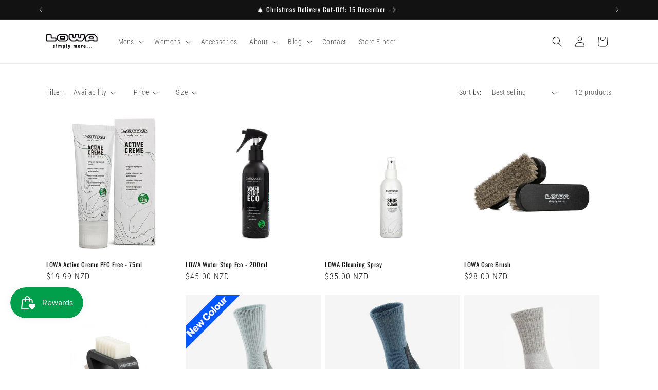

--- FILE ---
content_type: text/css
request_url: https://lowa.co.nz/cdn/shop/t/19/assets/section-collection-list.css?v=70863279319435850561734662954
body_size: -549
content:
.collection-list{margin-top:0;margin-bottom:0}.collection-list-title{margin:0}@media screen and (max-width: 749px){.collection-list:not(.slider){padding-left:0;padding-right:0}.section-collection-list .page-width{padding-left:0;padding-right:0}.section-collection-list .collection-list:not(.slider){padding-left:1.5rem;padding-right:1.5rem}}.collection-list__item:only-child{max-width:100%;width:100%}@media screen and (max-width: 749px){.slider.collection-list--1-items{padding-bottom:0}}@media screen and (min-width: 750px) and (max-width: 989px){.slider.collection-list--1-items,.slider.collection-list--2-items,.slider.collection-list--3-items,.slider.collection-list--4-items{padding-bottom:0}}@media screen and (min-width: 750px){.collection-list__item a:hover{box-shadow:none}}@media screen and (max-width: 989px){.collection-list.slider .collection-list__item{max-width:100%}}.collection-list-view-all{margin-top:2rem}
/*# sourceMappingURL=/cdn/shop/t/19/assets/section-collection-list.css.map?v=70863279319435850561734662954 */


--- FILE ---
content_type: application/javascript; charset=utf-8
request_url: https://searchanise-ef84.kxcdn.com/preload_data.1G0D2J2v2O.js
body_size: 5012
content:
window.Searchanise.preloadedSuggestions=['renegade gtx','tibet gtx','renegade womens','renegade gtx mid wide','z-8s gtx','z-6s gtx','lady light','innox pro','zephyr gtx','ranger iii gtx','wide fit','boot laces','mauria gtx','innox pro gtx','innox pro gtx lo','hunting boots','water stop','locarno lo','camino gtx','lowa tibet','mens boots','lowa zephyr','boot care','lowa renegade','high country gtx','ticam pro','ticam pro gtx','lady light gtx','mens hiking boots','task force','elite evo','mountain gtx','kids boots','safety boots','zephyr gtx mid tf','active creme','camino gtx wide','men’s boots','hiking boots','women’s boots','lady iii','high country','lowa water stop','waterproof boots','lowa ranger','lowa z','lowa z-8s gtx','womens boots','steel cap','renegade wide','baldo gtx','womens wide','z-6n gtx c','renegade mid','innox gtx','renegade gtx mid','lowa laces','hunting boot','wide boots','lowa elite','vegan hiking','camino gtx®','mountain boot','renegade gtx mid womens','gore tex','locarno gtx lo','tibet gtx womens','z-6n gtx','z-8n gtx','ranger iii','camino wxl','baldo gtx wide','badia gtx women\'s','lowa tactical','water stop pro','womens hiking mauria','evo gtx','alpine expert','tactical boots','locarno mid','lowa locarno','gtx renegade','water proof','sirkos evo gtx','lady lite','mens renegade','elite evo n gtx','san francisco','tibet gtx pro','zephyr gtx® mid tf','sirkos evo gtx lo','lowa gtx','z-6 boots','lowa z-6s','give away','trekking insole','size guide','thorlos socks','z-8n gtx c','zephyr mid tf','zephyr hi tf','explorer lo','sl gtx','z-6s gtx c','lowa pro gtx','explore ii gtx','lowa shims','innox pro gtx mid','locarno gtx','innox pro mid tf','z 6n','women’s hiking boots','sirkos evo','wide men\'s','elite desert boot','innox pro gtx mid tf','inner sole','combat boot','alpine pro','shoe laces','z-8s gtx c','zephyr gtx mid','tan boots','g tex','innox pro gtx lo mens','crampon compatible','cevedale gtx','toe cap','mens outdoor boots','low gore-tex','steel toe','wide women','mountain boot gtx','x lacing','vantage gtx','safety boot','black boots','active creme black','thorlo hiking','men\'s walking shoes','lowa ticam','care products','lowa women\'s renegade gtx mid','gtx mid','mens shoe','contact us','explorer lo gtx','lowa alpine sl gtx','boot fitting','pro gtx','z 6s','renegade gtx wide','leather boots','shoe clean','injection moulding','mens hunting boots','lowa renegade gtx mid women\'s','men\'s gtx','womens renegade','lowa z-8','size 14us','lady gtx','mens safety boot','lowa care','women’s wide','professional range','desert boots','gift card','steel cap boots','weisshorn gtx','iii gtx','lowa renegade low','insole trekking','tibet womens','gtx mens','lowa renegade gtx','boot waterproof','renegade low','coyote lowa','hiking shoes','innox pro mid gtx','renegade lo','innox evo','irox gtx','gor tex','work boots','lowa tibet pro gtx','lowa women\'s gore-tex boots','lowa mountain gtx','mens shoes','alpine pro gtx','renegade gtx® mid womens','desert elite','lowa renegade gtx lo','step toe','lowa men\'s ranger iii gtx wide','work boot','mauria evo gtx','alpine boot','woman’s hiking','c womens','innox mid','in soles','lowa explorer','locarno gtx lo ws','renegade gtx mid womens wide','boot lace','locarno wide','gtx lo','ranger gtx','hunters gtx','2 zone lacing','dark brown','high cut boots','military boots','womens hiking boots','innox gtx lo','south island','gtx boot','light weight and wide boot','lowa crampon','shoe insole','ski boots','innox atc','lowa cleaning','z 8 s','renegade work','free exchanges','san fran','boots laces','malta gtx','elite desert','wide womens','lowa z-8s','womens wide boot','hunter gtx','high alpine rand','cevedale pro gtx','lowa mens renegade gtx low','lowa desert','boots men','resoleable nz','mens boot','extra width','lowa tibet womens','malta gtx mid','lowa lady gtx','lowa gtx hi','wide boot','lowa water stop pro','andraz lo ll','boot creme','low hiking boots','super warm','combat boot gtx','lower tibet','warm gtx','z-6n gtx® womens c','gtx z','gait hard','womens renegade gtx','womens sandals','mountaineering socks','new zealand','water proof pro','lowa water stop pro pfc free 300ml','new footbed','gore-tex boot line','lowa alpine sl','innox lo','innox pro gtx lo womens','locarno gtx mid','mens wide','steel boots','tibet gtx wide','shoe\'s mens','coyote op','heritage gtx','alpine sl','foot soles','renegade gtx w','camino evo','lowa trail','lowa ranger boot','kids hunting boots','snow boots','lowa innox pro gtx lo','tibet pro','boot spray','an colour boots','hunting gives','ranger extra','elite evo gtx','locarno gtx lo wide','renegade mens','mens hiking shoes','lowa active clean black','lowa mens renegade low','innox evo gtx lo women\'s','innox pro lo','honey number','explorer ii','lowa women\'s renegade gore','lowa zephyr-gtx','lowa kids','6s gtx','innox pro mid','size 7us','z8 s','elite desert boot for men','lowa explorer gtx lo','renegade gtx mid ws','renegade ll','zephyr lo','correct lacing','locarno lo colour','low top','tibet laces','resoleable elite','renegade gtx wide women','sirkos evo lo','wide size use','mens ranger','all terrain','zephyr tf','gtx z-8','size 14uk','desert boot','lowa boot z gtx','gtx iii','lowa men\'s locarno gtx mid boots','narrow boots','to cam','z 6 black','mauria avo','foot bed','measure foot','camino ll','san to','innox pro gtx mid the','lady iii gtx®','lowa womens lacing','lowa renegade iii gtx','lady lug','alpine sl gtx','over pronation','black hat','renegade slate/blackberry','lady iii gtx wide lady iii gtx wide','size 15 boot','gtx mountain boots','womens hunting','size 15us','lowa tibet gt','z task','tan short','lady light in 41','z-8s gtx laces','renegade gtx® mid','catalan gtx','innox gtx mid','lady iii gtx','elite eco','lowa ranger iii gtx men\'s','lowa alpine expert gtx','m z-8s gtx desert','task force boots','lowa explorer ii gtx lo w','task range','robin gtx lo jr','locarno gtx lo womens','low cut mens','cold weather','mens waterproof','retention polyester','narrow foot','lowa hunter extreme','thorlo women\'s','sirkos evo mid','tibet an','horse brush','renegade gtx mid wide womens','boot laces laces','boots lowa gore-tex alpine','lowa zephyr gtx mid tf','8n c','lowa evo','innox pro gtx womens','lowa patrol','re sole','lowa gortex mountain boot','boot cre','lowa footbed','gor tex lowa','lowa alpine','cleaning products','wide fit boots','cevedale gtx fr','lowa lady lite','lowa nz','hunter gtx extreme','men\'s z-8s gtx','rimini ll','malta gtx lo','lowa renegade gtx mid wide','women wide','lowa boots','renegade iii gtx','men’s shoe','zephyr mid gtx','z-8n gtx® c','free exchange process','lea gtx','z-6s gtx®','zephyr gtx tf','lowa uk 7','women\'s boots','mens gtx','back country','thermo insole','mountain expert','innox evo gtx','lowa mens renegade','renegade gtx® mid womens wide','the collection','medial arch','renegade gtx lo','boot care products','thorlos walnut','lowa lady light gtx','renegade sepia','lowa work','lowa insulate 8 hunting boot','lady ii','wendelstein ii','evo mid ws','lowa active creme','alpine expert gtx','atc gtx ws','renegade women wide','lowa vantage','renegade gtx mens','lowa womens renegade low','low boots','women lowa','toe socks','steep boots','high top','boot clean','sole replacement','lowa women\'s badia gtx','lowa gtx mid','toe protection','light weight','renegade graphite','toe cap boots','tibet gtx w','z-8s desert','mountain boot\'s','front boots','explorer gtx','lowa atc high','lowa lady','c women','lowa innox','alpine rand','high country evo','size chart','north island','black lowas','lowa inner pro gtx mid womens','leather density','gor ted','size 9us','pro gtx mid','renegade mid wide','resole gtx mid','innox pro tf','boot dryer','last light','w l','6 gtx c','high cut','lowa womens laces','walking shoes','lowa women\'s zephyr gtx mid boots','lowa cevedale','lasted lite','lowa renegade gtx mid womens','renegade atc','based spray','mens tibet','kid size','renegade iii gtx®','tactical missions','lowa men\'s wxl','lowa innox pro mid boots','comfort and fit','renegade mens wide','lower provides','fishing boot','lowa gtx mid men\'s','lowa women’s mauria gtx wxl','tongue stud','women\'s wide','elite gtx','show climate','backcountry bush','trekking lady','re some boots','renegade men\'s','lowa innox pro gtx','to lace boot','how to clean boot','safety tie','urban trac','women lowa walking shoes','to x lacing','women\'s black','womens leather boots','wide men’s boots','locarno low cut mens','gtx slate','lowa mauria gtx','medial sole','ranger iii gtx® wide','boot cleaning','women tibet','trek and travel','pro the mid tf','gtx 6s','task forces','extra wide','innov gtx','the z-6n','style capability','approach gtx mid jr','gtx c','lowa mountain boot gtx','n gtx c','lows laces','stitches shoes','lowa wide','insert for','hiking mid weight','shoe play','renegade gtx dark grey','safety toe','water pro','fitting boots','locarno concept','gtx ranger 3','3-in-1 care','lowa renegade ll mid hiking boots men\'s','womens user','4 season boot','robin gtx','z desert','lowa tac','gtx wide women','stores in','lowa mauria','renegade gtx mid-wide','lowa women\'s locarno gtx qc boots','mens hiking boots low cut','gtx coyote op','zephyr hi','camino gtx® wide','explorer ii gtx mid','mens hunting','gtx extreme','hunters boot','size 6 us','women\'s lowa','locarno gtx l','size nz','tall boots','renegade gtx mid navy','military boots slow','innox women','comfort insole','tan boot male','locarno low colour way','lowa water proof','gtx pro','water shoe','island pro','head office','gore tex mid','elite even n','be density','shoe pad','women renegade-gtx','lowa gtx tf mid','lowa gtx tibet','leather boot','renegade lowa','lowa z 6s','winter shank','iii gtx lo','men\'s shoes','bike boots','re rand','men’s hunting boots','lowa rangers','lowa italian-made','sirkos evo feet mid','lowa innox pro gtx mid tf','locarno lo womens','matched and boots','tim am','z-8s gtx®','mens low','womens mid gtx','womens 4uk','foot beds','men\'s size 15us','men\'s tibet','z is gtx women\'s','boots with','but still','mountain boots gtx','camino gtx size','in box everyday','women\'s lowa gtx','stress in','no animal products','zephy wolf','laces black','gtx wxl','mens casual boots','shoes care','renegade women','lowa ren','extra wide hunting/outdoor','lowa ii','lo can','zephyr zephyr','gtx z-6s','cross duty','active cleaning spray','military boots lowa','hard sole support','camino wide','can the ranger gtx resole','lowa combat boot','women\'s ranger','active crème','safety certified','lowa boot spray','lowa gore-tex','ticam pressure','renegade gtx® mid women','extra wide boot men\'s','laces desert','contains boots','tibet an boots','lowa locarno lo','elite mountain','approach gtx','alpine so','lowa ticam pro gtx','innox pro gtx mid women\'s','z gtx','care set','gtx tf','50 eu boots','w rimini','z-6s gtx® womens c','lowa black boots','hunting boots size 10 nz','badia gtx® womens','san direct gtx','lowa z-8n','all mountain boot','36 euro womens','lowa maine','fishing boots','renegade gtx womens','gtx laces','process provides','lowa zephyr gtx','gtx z-6','hunter boots','innox mid women','alpine ice','alpine terrain boot','s blue','multifunctional shoes','frame gtx mid','water stop spray','womens tibet','zephyr gtx mid steel','mens locarno-gtx','12 hour shift socks','innox gtx® lo womens','gor-tex boots','ranger 3 gtx','x lace','lowa pro black','womens lowa renegade boot\'s','malta gtx malta gtx mid','sirkos evo mid gtx','j boot','lowa mountain boot\'s','shoes tread','gtx ws','z-8s black','in box','cevedale pro gtx®','sirkos evo gtx mid ws','womens sale','sirkos evo gtx® mid womens','renegade mid gtx women','lady lighter','mid shank','wide womens boots available','cleaning brush','lowa boot size','lowa hunting boot s','locarno w','leather care','lowa lady light','gtx mid 20','leather hike boots','women bòt','lowa tibet gtx','lowa mens camino wxl','explorer ii gtx lo w','lowa explorer ii gtx mid women\'s','sirkos evo gtx mid','womens 36 wide','explorer gtx lo','lady iii gtx wide hiking','lowa water stop pro pfc free','women\'s renegade gtx mid','gore-tex® surround','lowa tibet ll','care product','steel cap shoes','renegade heavy','wide women’s','ti cam','lowa length casual','walking gtx','milford track','zephyr mid tf black','urbano w','wide 15us','in support','adventure boots','zephyr gtx mid tf desert','wide womens 10','lowa women\'s badia','sirkos evo gtx lo sirkos evo gtx lo','lowa women\'s renegade gore-tex mid','tibet gtx men','sirkos lo','lowa ticam gtx','nz away','gore-tex mauria','zephyr gtx mid tf men','8s gtx','innox gtx® mid womens','how to clean boots','z-6 gtx','on gor-tex','lowa renegade wide','lowa men\'s renegade gtx','women’s hiking boot','ranger iii gtx®','lo carn','sps dynamic','evo elite','gtx z-6s-gtx','end boots','lowa camino gtx','ranger lowa womens','lowa men\'s sirkos evo gtx lo anthracite','leather fabric','locarno womens','zephyr gtx mid navy','lowa renegade mid wide','lowa renegade gtx mid mens','lowa tibet gtx hi','wide mens boot','polishing brush','tibet boots','renegade one','hot weather','mens mauria','z-6s gtx mid','walking shoes for','all-new highcountry','zephyr gt mid','womens innox gtx mid','women\'s hiking shoes sirkos','innox gtx mid ws','zephyr mid tf desert','sirkos evo gtx® mid','elite evo n','gtx mid men\'s','braking in your','locarno gtx qc','gait southern','innox pro gtx® mid','gore tex mauria','mens hiking','tibet gtx hi','locarno low','lowa in sole','gtx zephyr','lining leather','buy on line','gait out','fitting system','cevedale pro','innox pro womens','alpine expert ii','lowa mens','one lowa','lowa trekking insoles','z-8 gtx','renegade iii gtx mid','innox gtx® mid tf','lowa waterproof','full shank','tibet wxl','lowa womens','lowa renegade mid','lowa men\'s tibet gtx boots','renegade women\'s ocean','boots leather','z-8n gtx®','lowa minimises','zephyr gtx lo','lowa gtx boots','locarno gtx® lo','so get','gtx ranger','service professional','wide size 6','lowa women\'s renegade gore-tex mid boot','renegade evo ice','tex alpine','ranger ii','renegade leather lining','i lock','the lowa men’s renegade gtx mid','tibet wide','san francisco jade/honey','zephyr gtx® mid','innox pro gtx® lo','mid ws','gtx women','gtx wxl-leisten','lowa ii gtx','z-6s gtx womens c','thorlos womens','cevedale evo gtx®','most bellows','renegade was gtx graphite','woman’s wide','sport shoe','renegade gtx wide pebble','low as zephyr','women boots','evo n gtx','lowa multi day boots','innox pro gtx women’s','sirkos evo gtx® lo womens','lowa z 8 n gtx','lowas z','walking shoes for because','gtx z-8n','car product','men’s leather boot','men\'s explorer boots','cleaning and it','lowa men\'s renegade iii gtx lo','sue de leather','mid tf','lowa tibet gtx wxl','lowa g boots','tibet hi','lows tibet','narrow mens 6','light wi','lowa explorer gtx','renegade gtx mid wide dark grey','gtx tactical','the z-6s','uk 15 hiking boots','lowa seattle','gtx wolf','lot laces','lowa women\'s renegade gore-tex','hi rise','layer gtx wide trekking boot','stiff flex','locarno gtx®','size 5.5us','lowa badia','renegade pebble','gtx mid w\'s','how to clean','z-8s gtx ws c','renegade graphite/jade','to let','lowa lavena','slip on','z-8s gtx comfort','boot new zealand','san francisco anthracite/mustard','innox boots women','ranger boot','highcountry evo','lowa lace','hiker boot','non gtx','iii gtx lo womens','military boots lo a','badia gtx mens','ranger r','wide fie','high top hunting boots for men','cleaning and','extra wide boot','zephyr mid','camino gtx®camino','clea ing','lowa gtx lo','mens innox pro','components toe','which boots','san francisco gtx® lo','z-6s z-8s','with sps','light innox gtx','dark grey','innox gtx® mid','zephyr gtx lo tf','tibet provide','ti am 2','elite process','lowa camino','lowa zephyr gtx lo tf','high gtx','women hiking','tibet pro gtx','hiking boots for','women’s wide fit','mid ls','lowa renegade gtx wxl','renegade 2 gtx tactical','sign in','lowa zephyr boots','tibet extra long','men’s hiking','women\'s shoes','womens 36 euro','australian boots','lace boot','z-8s c','zephyr gtx mid black','men’s wide','new soles','owa women\'s renegade gore-tex mid hiking boots','san fransisco','lowa innox pro gtx ws','zephyr lite','evo gtx frame','full sole support','explorer hi','lowa z in gtx c dark brown','rock climbing','blue steel','locarno gtx lo malta gtx lo','lowa set','nylon stabiliser','renegade low cut','mens task','z womens','z-6s gtx ws','lowa in north','lowa sl gtx','shift socks','renegade lows','sirkos gtx mid','lowa mountain expert gtx','renegade gtx men\'s','fit guarantee','outdoor athlete','men’s wide shoes','kids trail','z-8s gtx n','tibet gtx® wide','vibram gore-tex','z 6s gtx','renegade work gtx','full grain','z-8s gtx boot','capability it','lowa boots z-6s gtx','z8 sc','wide shoe','lowa zephyr gtx hi tf','break in','s trail gtx','care brush','tibet women','active c','mauria gtx wide','z-8s-gtx mid','r-6 gtx black','textile innersole','trail run','day walk','innox tf','expert gtx','rimini ll men','gtx mountain','z-6s gtx desert','renegade gtx®','care for lowa','mauria evo','gtx wide','lowa care products','atc tactical','z brown','mauria ll','comfort and','womens hunting boot','wide womens boots','extra wide boot mens','ranger boot laces','to an','lowa men\'s ranger gtx wide','weisshorn gtx®','ball camp','locarno l','lightweight wide','wide pumping boot womens','heavy backpack','women\'s hiking boots','shoe lace','lowa ticam pro'];